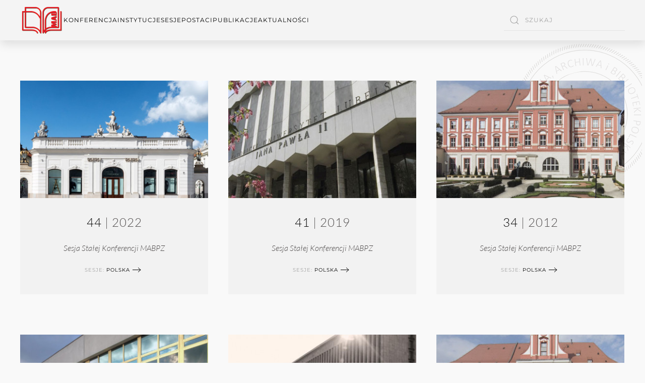

--- FILE ---
content_type: text/html; charset=utf-8
request_url: https://mabpz.org/wyniki-tagowania-sesje/tag/03-sesje/Polska?f=1
body_size: 9222
content:
<!DOCTYPE html>
<html lang="pl-pl" dir="ltr">
    <head>
        <meta name="viewport" content="width=device-width, initial-scale=1">
        <link rel="icon" href="/images/_LOGOS-KB/MABPZ-logo-150-x105.png" sizes="any">
                <link rel="apple-touch-icon" href="/templates/yootheme/packages/theme-joomla/assets/images/apple-touch-icon.png">
        <meta charset="utf-8">
	<meta name="description" content="Stała Konferencja Muzeów Archiwów i Bibliotek na Zachodzie - Oficjalny Portal Internetowy">
	<meta name="generator" content="Joomla! - Open Source Content Management">
	<title>Polska</title>
	<link href="https://mabpz.org/component/search/?layout=item&amp;f=1&amp;Itemid=164&amp;task=tag&amp;app_id=9&amp;tag=Polska&amp;format=opensearch" rel="search" title="Szukaj Stała Konferencja Muzeów Archiwów i Bibliotek na Zachodzie | MABPZ" type="application/opensearchdescription+xml">
<link href="/media/vendor/joomla-custom-elements/css/joomla-alert.min.css?0.2.0" rel="stylesheet" />
	<link href="/media/com_jce/site/css/content.min.css?badb4208be409b1335b815dde676300e" rel="stylesheet" />
	<link href="/templates/yootheme/css/theme.9.css?1754652112" rel="stylesheet" />
<script src="/media/vendor/jquery/js/jquery.min.js?3.7.1"></script>
	<script src="/media/legacy/js/jquery-noconflict.min.js?04499b98c0305b16b373dff09fe79d1290976288"></script>
	<script type="application/json" class="joomla-script-options new">{"joomla.jtext":{"ERROR":"B\u0142\u0105d","MESSAGE":"Wiadomo\u015b\u0107","NOTICE":"Uwaga","WARNING":"Ostrze\u017cenie","JCLOSE":"Zamknij","JOK":"OK","JOPEN":"Otw\u00f3rz"},"system.paths":{"root":"","rootFull":"https:\/\/mabpz.org\/","base":"","baseFull":"https:\/\/mabpz.org\/"},"csrf.token":"1a765b175b8e5c8d0f275ec41cabff18"}</script>
	<script src="/media/system/js/core.min.js?9c761ae035a6bd778a710e6c0f5ff7de049b67a3"></script>
	<script src="/media/vendor/webcomponentsjs/js/webcomponents-bundle.min.js?2.8.0" nomodule defer></script>
	<script src="/media/system/js/messages-es5.min.js?44e3f60beada646706be6569e75b36f7cf293bf9" nomodule defer></script>
	<script src="/media/system/js/joomla-hidden-mail-es5.min.js?86544755a5c7287d31511970d36b3906e8e22dba" nomodule defer></script>
	<script src="/media/system/js/joomla-hidden-mail.min.js?6829a5ca62409c5d92c27b7c42bad9e81b3a480a" type="module"></script>
	<script src="/media/system/js/messages.min.js?7425e8d1cb9e4f061d5e30271d6d99b085344117" type="module"></script>
	<script src="/media/zoo/assets/js/responsive.js?ver=20231103"></script>
	<script src="/components/com_zoo/assets/js/default.js?ver=20231103"></script>
	<script src="/media/com_widgetkit/js/maps.js" defer></script>
	<script src="/templates/yootheme/packages/theme-analytics/app/analytics.min.js?4.2.6" defer></script>
	<script src="/templates/yootheme/packages/theme-cookie/app/cookie.min.js?4.2.6" defer></script>
	<script src="/templates/yootheme/vendor/assets/uikit/dist/js/uikit.min.js?4.2.6"></script>
	<script src="/templates/yootheme/vendor/assets/uikit/dist/js/uikit-icons-copper-hill.min.js?4.2.6"></script>
	<script src="/templates/yootheme/js/theme.js?4.2.6"></script>
	<script>jQuery(function($) {
            $('.zx').closest('div').addClass('zx');
        });</script>
	<script>document.addEventListener('DOMContentLoaded', function() {
            Array.prototype.slice.call(document.querySelectorAll('a span[id^="cloak"]')).forEach(function(span) {
                span.innerText = span.textContent;
            });
        });</script>
	<script>GOOGLE_MAPS_API_KEY = "AIzaSyCNhxkQvvbeKTB9woZnMkbpkogWtvERUTw";</script>
	<script async src="https://www.googletagmanager.com/gtag/js?id=UA-2768554-20"></script>
<script>
  window.dataLayer = window.dataLayer || [];
  function gtag(){dataLayer.push(arguments);}
  gtag('js', new Date());

  gtag('config', 'UA-2768554-20');
</script>

<script>
// 01 - YT - extra script - answer help - 3 columns category view - colapsing at medium and small

document.addEventListener("DOMContentLoaded", function(event) {
    var els = document.querySelectorAll('.yoo-zoo .uk-width-1-3');

    for (var i = 0; i < els.length; i++) {
        els[i].classList.add('uk-width-1-1'),
        els[i].classList.add('uk-width-1-2@s'),
        els[i].classList.add('uk-width-1-3@m');
        els[i].classList.remove('uk-width-1-3');
    }
});




// KB - based on the above 01 - KB for 2 columns modification - columns category view - colapsing at medium and small
document.addEventListener("DOMContentLoaded", function(event) {
    var els = document.querySelectorAll('.yoo-zoo .uk-width-1-2');

    for (var i = 0; i < els.length; i++) {
        els[i].classList.add('uk-width-1-1'),
        els[i].classList.add('uk-width-1-2@m'),
        els[i].classList.remove('uk-width-1-2');
    }
});

// KB - based on the above 01 - KB for 4 columns modification - columns category view - colapsing at medium and small
document.addEventListener("DOMContentLoaded", function(event) {
    var els = document.querySelectorAll('.yoo-zoo .uk-width-1-4');

    for (var i = 0; i < els.length; i++) {
        els[i].classList.add('uk-width-1-1'),
        els[i].classList.add('uk-width-1-2@s'),
        els[i].classList.add('uk-width-1-3@m');
        els[i].classList.add('uk-width-1-4@l');
        els[i].classList.remove('uk-width-1-4');
    }
});

// KB - arrowns for menu items
 jQuery(function($) {
      $('a.add-icon-arrow-right').prepend('<i uk-icon="icon: arrow-right></i> ');
  });

// KB - side bar goes to the left

      document.addEventListener('DOMContentLoaded', function (){ 
setTimeout(Change, 50);
});
function Change() {
document.querySelector("#tm-main > div > div > div").parentNode.insertBefore(document.querySelector("#tm-sidebar"), document.querySelector("#tm-main > div > div > div"));
}
	<script>window.yootheme ||= {}; var $theme = yootheme.theme = {"i18n":{"close":{"label":"Close"},"totop":{"label":"Back to top"},"marker":{"label":"Open"},"navbarToggleIcon":{"label":"Open menu"},"paginationPrevious":{"label":"Previous page"},"paginationNext":{"label":"Next page"},"searchIcon":{"toggle":"Open Search","submit":"Submit Search"},"slider":{"next":"Next slide","previous":"Previous slide","slideX":"Slide %s","slideLabel":"%s of %s"},"slideshow":{"next":"Next slide","previous":"Previous slide","slideX":"Slide %s","slideLabel":"%s of %s"},"lightboxPanel":{"next":"Next slide","previous":"Previous slide","slideLabel":"%s of %s","close":"Close"}},"google_analytics":"UA-2768554-20","google_analytics_anonymize":"","cookie":{"mode":"consent","template":"<div class=\"tm-cookie-banner uk-section uk-section-xsmall uk-section-muted uk-position-bottom uk-position-fixed\">\n        <div class=\"uk-container uk-container-expand uk-text-center\">\n\n            By using this website, you agree to the use of cookies as described in our Privacy Policy.\n                            <button type=\"button\" class=\"js-accept uk-button uk-button-default uk-margin-small-left\" data-uk-toggle=\"target: !.uk-section; animation: true\">Ok<\/button>\n            \n                        <button type=\"button\" class=\"js-reject uk-button uk-button-default uk-margin-small-left\" data-uk-toggle=\"target: !.uk-section; animation: true\">No, Thanks<\/button>\n            \n        <\/div>\n    <\/div>","position":"bottom"}};</script>

    </head>
    <body class="">

        <div class="uk-hidden-visually uk-notification uk-notification-top-left uk-width-auto">
            <div class="uk-notification-message">
                <a href="#tm-main">Skip to main content</a>
            </div>
        </div>
    
        
        
        <div class="tm-page">

                        


<header class="tm-header-mobile uk-hidden@m" uk-header>


    
        <div class="uk-navbar-container">

            <div class="uk-container uk-container-expand">
                <nav class="uk-navbar" uk-navbar="{&quot;container&quot;:&quot;.tm-header-mobile&quot;,&quot;boundary&quot;:&quot;.tm-header-mobile .uk-navbar-container&quot;}">

                    
                                        <div class="uk-navbar-center">

                                                    <a href="https://mabpz.org/" aria-label="Powrót na start" class="uk-logo uk-navbar-item">
    <img alt="MABPZ" loading="eager" src="/templates/yootheme/cache/22/MABPZ-logo-150-x105-22ba8e08.png" srcset="/templates/yootheme/cache/22/MABPZ-logo-150-x105-22ba8e08.png 57w, /templates/yootheme/cache/10/MABPZ-logo-150-x105-10dab6b2.png 114w" sizes="(min-width: 57px) 57px" width="57" height="40"></a>
                        
                        
                    </div>
                    
                                        <div class="uk-navbar-right">

                        
                        <a uk-toggle href="#tm-dialog-mobile" class="uk-navbar-toggle">

        
        <div uk-navbar-toggle-icon></div>

        
    </a>

                    </div>
                    
                </nav>
            </div>

        </div>

    



        <div id="tm-dialog-mobile" uk-offcanvas="container: true; overlay: true" mode="slide">
        <div class="uk-offcanvas-bar uk-flex uk-flex-column">

                        <button class="uk-offcanvas-close uk-close-large" type="button" uk-close uk-toggle="cls: uk-close-large; mode: media; media: @s"></button>
            
                        <div class="uk-margin-auto-bottom uk-text-center">
                
<div class="uk-grid uk-child-width-1-1" uk-grid>    <div>
<div class="uk-panel" id="module-menu-dialog-mobile">

    
    
<ul class="uk-nav uk-nav-default uk-nav-center">
    
	<li class="item-200"><a href="/konferencja-b"> KONFERENCJA</a></li>
	<li class="item-201"><a href="/instytucje-b"> Instytucje</a></li>
	<li class="item-213"><a href="/sesje-b"> Sesje</a></li>
	<li class="item-214"><a href="/postaci-mabpz-b"> Postaci</a></li>
	<li class="item-215"><a href="/publikacje-b"> Publikacje</a></li>
	<li class="item-216"><a href="/aktualnosci-b"> Aktualności</a></li></ul>

</div>
</div>    <div>
<div class="uk-panel" id="module-tm-4">

    
    

    <form id="search-tm-4" action="/wyniki-tagowania-sesje/tag/03-sesje/Polska?layout=item&amp;f=1" method="post" role="search" class="uk-search uk-search-default uk-width-1-1"><span uk-search-icon></span><input name="searchword" placeholder="Szukaj" minlength="3" aria-label="Szukaj" type="search" class="uk-search-input"><input type="hidden" name="task" value="search"><input type="hidden" name="option" value="com_search"><input type="hidden" name="Itemid" value="164"></form>






</div>
</div></div>
            </div>
            
            
        </div>
    </div>
    
    
    

</header>





<header class="tm-header uk-visible@m" uk-header>



        <div uk-sticky media="@m" cls-active="uk-navbar-sticky" sel-target=".uk-navbar-container">
    
        <div class="uk-navbar-container">

            <div class="uk-container">
                <nav class="uk-navbar" uk-navbar="{&quot;align&quot;:&quot;left&quot;,&quot;container&quot;:&quot;.tm-header &gt; [uk-sticky]&quot;,&quot;boundary&quot;:&quot;.tm-header .uk-navbar-container&quot;}">

                                        <div class="uk-navbar-left">

                                                    <a href="https://mabpz.org/" aria-label="Powrót na start" class="uk-logo uk-navbar-item">
    <img alt="MABPZ" loading="eager" src="/templates/yootheme/cache/ce/MABPZ-logo-150-x105-ce811097.png" srcset="/templates/yootheme/cache/ce/MABPZ-logo-150-x105-ce811097.png 86w, /templates/yootheme/cache/d9/MABPZ-logo-150-x105-d9c36b31.png 150w" sizes="(min-width: 86px) 86px" width="86" height="60"></a>
                        
                                                    
<ul class="uk-navbar-nav">
    
	<li class="item-119 uk-parent"><a href="/konferencja"> KONFERENCJA</a>
	<div class="uk-navbar-dropdown"><div><ul class="uk-nav uk-navbar-dropdown-nav">

		<li class="item-321"><a href="/konferencja/historia-cele-i-zadania"> Historia, Cele i Zadania</a></li>
		<li class="item-264"><a href="/konferencja/kontakt-mabpz"> Kontakt | Sekretariat MABPZ</a></li></ul></div></div></li>
	<li class="item-120 uk-parent"><a href="/instytucje"> Instytucje</a>
	<div class="uk-navbar-dropdown uk-navbar-dropdown-width-2"><div class="uk-drop-grid uk-child-width-1-2" uk-grid><div><ul class="uk-nav uk-navbar-dropdown-nav">

		<li class="item-218 uk-parent"><a role="button" class="uk-text-danger"> GRUPA</a>
		<ul class="uk-nav-sub">

			<li class="item-219"><a href="/instytucje/w-grupie/instytucje-czlonkowskie-mabpz-me" class="uk-icon=&quot;icon: heart&quot; uk-preserve-width"><img src="/templates/yootheme/cache/b5/icon-arrow-square-dark-grey-16-b59d3699.png" srcset="/templates/yootheme/cache/b5/icon-arrow-square-dark-grey-16-b59d3699.png 16w" sizes="(min-width: 16px) 16px" width="16" height="16" class="uk-margin-small-right" alt loading="eager"> Instytucje Członkowskie</a></li>
			<li class="item-252"><a href="/instytucje/w-grupie/instytucje-czlonkowskie-byle-mabpz-me-2" class="uk-preserve-width"><img src="/templates/yootheme/cache/b5/icon-arrow-square-dark-grey-16-b59d3699.png" srcset="/templates/yootheme/cache/b5/icon-arrow-square-dark-grey-16-b59d3699.png 16w" sizes="(min-width: 16px) 16px" width="16" height="16" class="uk-margin-small-right" alt loading="eager"> Byłe Instytucje Członkowskie</a></li>
			<li class="item-221"><a href="/instytucje/w-grupie/instyucje-partnerskie-mabpz" class="uk-margin-xlarge-bottom uk-preserve-width"><img src="/templates/yootheme/cache/b5/icon-arrow-square-dark-grey-16-b59d3699.png" srcset="/templates/yootheme/cache/b5/icon-arrow-square-dark-grey-16-b59d3699.png 16w" sizes="(min-width: 16px) 16px" width="16" height="16" class="uk-margin-small-right" alt loading="eager"> Instytucje Partnerskie</a></li>
			<li class="item-222"><a href="/instytucje/w-grupie/instytucje-mabpz-wszystkie" class="uk-width-3-4 uk-button uk-button-danger uk-button-small"> WSZYSTKIE INSTYTUCJE</a></li></ul></li></ul></div><div><ul class="uk-nav uk-navbar-dropdown-nav">

		<li class="item-171 uk-parent"><a role="button" class="uk-text-danger"> KRAJ</a>
		<ul class="uk-nav-sub">

			<li class="item-170"><a href="/instytucje/kraj-instytucje-mabpz/argentyna"> Argentyna</a></li>
			<li class="item-172"><a href="/instytucje/kraj-instytucje-mabpz/australia-instytucje-mabpz"> Australia</a></li>
			<li class="item-317"><a href="/instytucje/kraj-instytucje-mabpz/dania-instytucje-mabpz"> Dania</a></li>
			<li class="item-173"><a href="/instytucje/kraj-instytucje-mabpz/francja-instytucje-mabpz"> Francja</a></li>
			<li class="item-304"><a href="/instytucje/kraj-instytucje-mabpz/hiszpania-instytucje-mabpz"> Hiszpania</a></li>
			<li class="item-174"><a href="/instytucje/kraj-instytucje-mabpz/kanada-instytucje-mabpz"> Kanada</a></li>
			<li class="item-288"><a href="/instytucje/kraj-instytucje-mabpz/niemcy-instytucje-mabpz"> Niemcy</a></li>
			<li class="item-175"><a href="/instytucje/kraj-instytucje-mabpz/polska-instytucje-mabpz"> Polska</a></li>
			<li class="item-176"><a href="/instytucje/kraj-instytucje-mabpz/szwajcaria-instytucje-mabpz"> Szwajcaria</a></li>
			<li class="item-177"><a href="/instytucje/kraj-instytucje-mabpz/usa-instytucje-mabpz"> USA</a></li>
			<li class="item-178"><a href="/instytucje/kraj-instytucje-mabpz/wegry-instytucje-mabpz"> Węgry</a></li>
			<li class="item-179"><a href="/instytucje/kraj-instytucje-mabpz/wielka-brytania-instytucje-mabpz"> Wielka Brytania</a></li>
			<li class="item-180"><a href="/instytucje/kraj-instytucje-mabpz/wlochy-instytucje-mabpz"> Włochy</a></li></ul></li></ul></div></div></div></li>
	<li class="item-121 uk-parent"><a href="/sesje" title="sesje2" class="sesje"> Sesje</a>
	<div class="uk-navbar-dropdown uk-navbar-dropdown-width-4"><div class="uk-drop-grid uk-child-width-1-4" uk-grid><div><ul class="uk-nav uk-navbar-dropdown-nav">

		<li class="item-237 uk-parent"><a role="button" class="uk-text-danger"> KRAJ</a>
		<ul class="uk-nav-sub">

			<li class="item-238"><a href="/sesje/kraj-instytucje-mabpz/argentyna-sesje-mabpz"> Argentyna</a></li>
			<li class="item-239"><a href="/sesje/kraj-instytucje-mabpz/australia-sesje-mabpz"> Australia</a></li>
			<li class="item-240"><a href="/sesje/kraj-instytucje-mabpz/francja-sesje-mabpz"> Francja</a></li>
			<li class="item-241"><a href="/sesje/kraj-instytucje-mabpz/kanada-sesje-mabpz"> Kanada</a></li>
			<li class="item-287"><a href="/sesje/kraj-instytucje-mabpz/niemcy-sesje-mabpz"> Niemcy</a></li>
			<li class="item-242"><a href="/sesje/kraj-instytucje-mabpz/polska-sesje-mabpz"> Polska</a></li>
			<li class="item-243"><a href="/sesje/kraj-instytucje-mabpz/szwajcaria-sesje-mabpz"> Szwajcaria</a></li>
			<li class="item-244"><a href="/sesje/kraj-instytucje-mabpz/usa-sesje-mabpz"> USA</a></li>
			<li class="item-245"><a href="/sesje/kraj-instytucje-mabpz/wegry-sesje-mabpz"> Węgry</a></li>
			<li class="item-246"><a href="/sesje/kraj-instytucje-mabpz/wielka-brytania-sesje-mabpz"> Wielka Brytania</a></li>
			<li class="item-248"><a href="/sesje/kraj-instytucje-mabpz/wlochy-sesje-mabpz"> Włochy</a></li>
			<li class="item-249"><a href="/sesje/kraj-instytucje-mabpz/sesje-mabpz-filtruj" class="uk-margin-medium-top uk-button uk-button-danger uk-button-small"> WSZYSTKIE SESJE</a></li></ul></li></ul></div><div><ul class="uk-nav uk-navbar-dropdown-nav">

		<li class="item-318 uk-parent"><a role="button" class="uk-text-danger"> Lata 1979 - 1994</a>
		<ul class="uk-nav-sub">

			<li class="item-322"><a href="/sesje/1979-1994/1-1979"> 1979 | 1</a></li>
			<li class="item-323"><a href="/sesje/1979-1994/2-1980"> 1980 | 2</a></li>
			<li class="item-324"><a href="/sesje/1979-1994/3-1981"> 1981 | 3</a></li>
			<li class="item-325"><a href="/sesje/1979-1994/4-1982"> 1982 | 4</a></li>
			<li class="item-326"><a href="/sesje/1979-1994/5-1983"> 1983 | 5</a></li>
			<li class="item-327"><a href="/sesje/1979-1994/6-1984"> 1984 | 6</a></li>
			<li class="item-328"><a href="/sesje/1979-1994/7-1985"> 1985 | 7</a></li>
			<li class="item-329"><a href="/sesje/1979-1994/8-1986"> 1986 | 8</a></li>
			<li class="item-330"><a href="/sesje/1979-1994/9-1987"> 1987 | 9</a></li>
			<li class="item-331"><a href="/sesje/1979-1994/10-1988"> 1988 | 10</a></li>
			<li class="item-332"><a href="/sesje/1979-1994/11-1989"> 1989 | 11</a></li>
			<li class="item-333"><a href="/sesje/1979-1994/12-1990"> 1990 | 12</a></li>
			<li class="item-334"><a href="/sesje/1979-1994/13-1991"> 1991 | 13</a></li>
			<li class="item-335"><a href="/sesje/1979-1994/14-1992"> 1992 | 14</a></li>
			<li class="item-336"><a href="/sesje/1979-1994/15-1993"> 1993 | 15</a></li>
			<li class="item-337"><a href="/sesje/1979-1994/16-1994"> 1994 | 16</a></li></ul></li></ul></div><div><ul class="uk-nav uk-navbar-dropdown-nav">

		<li class="item-340 uk-parent"><a href="#" uk-scroll class="uk-text-danger"> Lata 1995 - 2010</a>
		<ul class="uk-nav-sub">

			<li class="item-338"><a href="/sesje/1995-2010/17-1995"> 1995 | 17</a></li>
			<li class="item-339"><a href="/sesje/1995-2010/18-1996"> 1996 | 18</a></li>
			<li class="item-341"><a href="/sesje/1995-2010/19-1997"> 1997 | 19</a></li>
			<li class="item-342"><a href="/sesje/1995-2010/20-1998"> 1998 | 20</a></li>
			<li class="item-344"><a href="/sesje/1995-2010/21-1999"> 1999 | 21</a></li>
			<li class="item-345"><a href="/sesje/1995-2010/22-2000"> 2000 | 22</a></li>
			<li class="item-346"><a href="/sesje/1995-2010/23-2001"> 2001 | 23</a></li>
			<li class="item-347"><a href="/sesje/1995-2010/24-2002"> 2002 | 24</a></li>
			<li class="item-348"><a href="/sesje/1995-2010/25-2003"> 2003 | 25</a></li>
			<li class="item-349"><a href="/sesje/1995-2010/26-2004"> 2004 | 26</a></li>
			<li class="item-350"><a href="/sesje/1995-2010/27-2005"> 2005 | 27</a></li>
			<li class="item-351"><a href="/sesje/1995-2010/28-2006"> 2006 | 28</a></li>
			<li class="item-352"><a href="/sesje/1995-2010/29-2007" class="add-icon-arrow-right"> 2007 | 29</a></li>
			<li class="item-353"><a href="/sesje/1995-2010/30-2008"> 2008 | 30</a></li>
			<li class="item-354"><a href="/sesje/1995-2010/31-2009"> 2009 | 31</a></li>
			<li class="item-356"><a href="/sesje/1995-2010/32-2010"> 2010 | 32</a></li></ul></li></ul></div><div><ul class="uk-nav uk-navbar-dropdown-nav">

		<li class="item-355 uk-parent"><a href="#" uk-scroll class="uk-text-danger"> Lata 2011 - 2025</a>
		<ul class="uk-nav-sub">

			<li class="item-357"><a href="/sesje/2011-2025/33-2011"> 2011 | 33</a></li>
			<li class="item-358"><a href="/sesje/2011-2025/34-2012"> 2012 | 34</a></li>
			<li class="item-359"><a href="/sesje/2011-2025/35-2013"> 2013 | 35</a></li>
			<li class="item-360"><a href="/sesje/2011-2025/36-2014"> 2014 | 36</a></li>
			<li class="item-361"><a href="/sesje/2011-2025/37-2015"> 2015 | 37</a></li>
			<li class="item-362"><a href="/sesje/2011-2025/38-2016"> 2016 | 38</a></li>
			<li class="item-363"><a href="/sesje/2011-2025/39-2017"> 2017 | 39</a></li>
			<li class="item-364"><a href="/sesje/2011-2025/40-2018"> 2018 | 40</a></li>
			<li class="item-365"><a href="/sesje/2011-2025/41-2019"> 2019 | 41</a></li>
			<li class="item-443"><a href="/sesje/2011-2025/44-2022"> 2022 | 44</a></li>
			<li class="item-447"><a href="/sesje/2011-2025/45-2023"> 2023 | 45</a></li>
			<li class="item-528"><a href="/sesje/2011-2025/46-2024"> 2024 | 46</a></li>
			<li class="item-529"><a href="/sesje/2011-2025/47-2025"> 2025 | 47</a></li></ul></li></ul></div></div></div></li>
	<li class="item-126 uk-parent"><a href="/postaci-mabpz"> Postaci</a>
	<div class="uk-navbar-dropdown uk-navbar-dropdown-width-2"><div class="uk-drop-grid uk-child-width-1-2" uk-grid><div><ul class="uk-nav uk-navbar-dropdown-nav">

		<li class="item-367 uk-parent"><a role="button" class="uk-text-danger"> TERAZ i DAWNIEJ</a>
		<ul class="uk-nav-sub">

			<li class="item-368"><a href="/postaci-mabpz/postaci-mabpz-teraz-dawniej/postaci-wspolczesne-mabpz"> Postaci współczesne MABPZ</a></li>
			<li class="item-369"><a href="/postaci-mabpz/postaci-mabpz-teraz-dawniej/postaci-historyczne-mabpz" class="uk-margin-large-bottom"> Postaci historyczne MABPZ</a></li></ul></li>
		<li class="item-366"><a href="/postaci-mabpz/postaci-konferencji-mabpz" class="uk-width-3-4 uk-button uk-button-danger uk-button-small"> WSZYSTKIE POSTACI</a></li></ul></div><div><ul class="uk-nav uk-navbar-dropdown-nav">

		<li class="item-370 uk-parent"><a role="button" class="uk-text-danger"> GRUPA</a>
		<ul class="uk-nav-sub">

			<li class="item-371"><a href="/postaci-mabpz/postaci-mabpz-grupa-wszystkie/postaci-mabpz-inst-czlonkowskich"> Postaci Inst. Członkowskich</a></li>
			<li class="item-372"><a href="/postaci-mabpz/postaci-mabpz-grupa-wszystkie/postaci-mabpz-bylych-inst-czlonkowskich-2"> Postaci Byłych Inst. Członkowskich</a></li>
			<li class="item-373"><a href="/postaci-mabpz/postaci-mabpz-grupa-wszystkie/postaci-mabpz-inst-partnerskich"> Postaci Inst. Partnerskich</a></li>
			<li class="item-374"><a href="/postaci-mabpz/postaci-mabpz-grupa-wszystkie/postaci-mabpz-goscie-konferencji"> Goście Koneferncji</a></li></ul></li></ul></div></div></div></li>
	<li class="item-123"><a href="/publikacje"> Publikacje</a></li>
	<li class="item-122"><a href="/aktualnosci"> Aktualności</a></li></ul>

                        
                        
                    </div>
                    
                    
                                        <div class="uk-navbar-right">

                        
                                                    
<div class="uk-navbar-item" id="module-tm-3">

    
    

    <form id="search-tm-3" action="/wyniki-tagowania-sesje/tag/03-sesje/Polska?layout=item&amp;f=1" method="post" role="search" class="uk-search uk-search-default"><span uk-search-icon></span><input name="searchword" placeholder="Szukaj" minlength="3" aria-label="Szukaj" type="search" class="uk-search-input"><input type="hidden" name="task" value="search"><input type="hidden" name="option" value="com_search"><input type="hidden" name="Itemid" value="164"></form>






</div>

                        
                    </div>
                    
                </nav>
            </div>

        </div>

        </div>
    







</header>

            
            

            <main id="tm-main"  class="tm-main uk-section uk-section-default" uk-height-viewport="expand: true">

                                <div class="uk-container">

                    
                            
                
                <div id="system-message-container" aria-live="polite"></div>

                <div class="yoo-zoo blog-uikit3 blog-uikit3-tag">

	
	<div class="uk-grid" uk-grid><div class="uk-width-1-3">
<article class="uk-article">
	



	
<div class="uk-margin element element-imagepro">
	<div class="uk-animation-toggle uk-align-center uk-text-center uk-animation-scale-up"><div class="uk-animation-shake">
    <a class="zx" href="/sesje/2011-2025/44-2022" title="XLII - 42. Sesja Stalej Konferencji MABPZ">
                <img src="/media/zoo/images/044_2022_short_7943547dea8740927f84672d41ed3106.jpg" alt="XLII - 42. Sesja Stalej Konferencji MABPZ" width="385" height="240" title="XLII - 42. Sesja Stalej Konferencji MABPZ" />    </a>
</div></div></div>


	 <a title="44" href="/sesje/2011-2025/44-2022">44</a> 
 <span> | 2022</span> 
 <div class="el-meta uk-margin uk-text-meta uk-margin-bottom-remove uk-margin-top-remove">Sesja Stałej Konferencji MABPZ</div> 
 <div class="uk-text-center uk-margin-bottom uk-margin-top-remove"><div class="uk-button uk-button-small uk-button-text uk-text-muted uk-margin-bottom uk-margin-top-remove"><span style="uk-article-meta">SESJE: </span><a href="/sesje/kraj-instytucje-mabpz/polska-sesje-mabpz">Polska</a></div></div> 


</article>

<article class="uk-article">
	



	
<div class="uk-margin element element-imagepro">
	<div class="uk-animation-toggle uk-align-center uk-text-center uk-animation-scale-up"><div class="uk-animation-shake">
    <a class="zx" href="/sesje/1995-2010/32-2010" title="XXXII - 32. Sesja Stalej Konferencji MABPZ">
                <img src="/media/zoo/images/032-2010_short_587d16108f4181998298f740432d7590.jpg" alt="XXXII - 32. Sesja Stalej Konferencji MABPZ" width="385" height="240" title="XXXII - 32. Sesja Stalej Konferencji MABPZ" />    </a>
</div></div></div>


	 <a title="32" href="/sesje/1995-2010/32-2010">32</a> 
 <span> | 2010</span> 
 <div class="el-meta uk-margin uk-text-meta uk-margin-bottom-remove uk-margin-top-remove">Sesja Stałej Konferencji MABPZ</div> 
 <div class="uk-text-center uk-margin-bottom uk-margin-top-remove"><div class="uk-button uk-button-small uk-button-text uk-text-muted uk-margin-bottom uk-margin-top-remove"><span style="uk-article-meta">SESJE: </span><a href="/sesje/kraj-instytucje-mabpz/polska-sesje-mabpz">Polska</a></div></div> 


</article>

<article class="uk-article">
	



	
<div class="uk-margin element element-imagepro">
	<div class="uk-animation-toggle uk-align-center uk-text-center uk-animation-scale-up"><div class="uk-animation-shake">
    <a class="zx" href="/sesje/1995-2010/17-1995" title="XVII - 17. Sesja Stalej Konferencji MABPZ">
                <img src="/media/zoo/images/017_1995_short-2_05fb7e0a4d71d126740bdd72d561c258.jpg" alt="XVII - 17. Sesja Stalej Konferencji MABPZ" width="385" height="240" title="XVII - 17. Sesja Stalej Konferencji MABPZ" />    </a>
</div></div></div>


	 <a title="17" href="/sesje/1995-2010/17-1995">17</a> 
 <span> | 1995</span> 
 <div class="el-meta uk-margin uk-text-meta uk-margin-bottom-remove uk-margin-top-remove">Sesja Stałej Konferencji MABPZ</div> 
 <div class="uk-text-center uk-margin-bottom uk-margin-top-remove"><div class="uk-button uk-button-small uk-button-text uk-text-muted uk-margin-bottom uk-margin-top-remove"><span style="uk-article-meta">SESJE: </span><a href="/sesje/kraj-instytucje-mabpz/polska-sesje-mabpz">Polska</a></div></div> 


</article>
</div><div class="uk-width-1-3">
<article class="uk-article">
	



	
<div class="uk-margin element element-imagepro">
	<div class="uk-animation-toggle uk-align-center uk-text-center uk-animation-scale-up"><div class="uk-animation-shake">
    <a class="zx" href="/sesje/2011-2025/41-2019" title="XVII - 17. Sesja Stalej Konferencji MABPZ">
                <img src="/media/zoo/images/017_1995_short-2_05fb7e0a4d71d126740bdd72d561c258.jpg" alt="XVII - 17. Sesja Stalej Konferencji MABPZ" width="385" height="240" title="XVII - 17. Sesja Stalej Konferencji MABPZ" />    </a>
</div></div></div>


	 <a title="41" href="/sesje/2011-2025/41-2019">41</a> 
 <span> | 2019</span> 
 <div class="el-meta uk-margin uk-text-meta uk-margin-bottom-remove uk-margin-top-remove">Sesja Stałej Konferencji MABPZ</div> 
 <div class="uk-text-center uk-margin-bottom uk-margin-top-remove"><div class="uk-button uk-button-small uk-button-text uk-text-muted uk-margin-bottom uk-margin-top-remove"><span style="uk-article-meta">SESJE: </span><a href="/sesje/kraj-instytucje-mabpz/polska-sesje-mabpz">Polska</a></div></div> 


</article>

<article class="uk-article">
	



	
<div class="uk-margin element element-imagepro">
	<div class="uk-animation-toggle uk-align-center uk-text-center uk-animation-scale-up"><div class="uk-animation-shake">
    <a class="zx" href="/sesje/1995-2010/26-2004" title="XXVI - 26. Sesja Stalej Konferencji MABPZ">
                <img src="/media/zoo/images/026_2004_Polska_670834f891ba8a8f0418d0ba6d7ed04b.jpg" alt="XXVI - 26. Sesja Stalej Konferencji MABPZ" width="385" height="240" title="XXVI - 26. Sesja Stalej Konferencji MABPZ" />    </a>
</div></div></div>


	 <a title="26" href="/sesje/1995-2010/26-2004">26</a> 
 <span> | 2004</span> 
 <div class="el-meta uk-margin uk-text-meta uk-margin-bottom-remove uk-margin-top-remove">Sesja Stałej Konferencji MABPZ</div> 
 <div class="uk-text-center uk-margin-bottom uk-margin-top-remove"><div class="uk-button uk-button-small uk-button-text uk-text-muted uk-margin-bottom uk-margin-top-remove"><span style="uk-article-meta">SESJE: </span><a href="/sesje/kraj-instytucje-mabpz/polska-sesje-mabpz">Polska</a></div></div> 


</article>
</div><div class="uk-width-1-3">
<article class="uk-article">
	



	
<div class="uk-margin element element-imagepro">
	<div class="uk-animation-toggle uk-align-center uk-text-center uk-animation-scale-up"><div class="uk-animation-shake">
    <a class="zx" href="/sesje/2011-2025/34-2012" title="34. Sesja MABPZ Wrocław 2012">
                <img src="/media/zoo/images/034-2012__short_cafad1f496fc7dd5c8945cef4a64160c.jpg" alt="34. Sesja MABPZ Wrocław 2012" width="385" height="240" title="34. Sesja MABPZ Wrocław 2012" />    </a>
</div></div></div>


	 <a title="34" href="/sesje/2011-2025/34-2012">34</a> 
 <span> | 2012</span> 
 <div class="el-meta uk-margin uk-text-meta uk-margin-bottom-remove uk-margin-top-remove">Sesja Stałej Konferencji MABPZ</div> 
 <div class="uk-text-center uk-margin-bottom uk-margin-top-remove"><div class="uk-button uk-button-small uk-button-text uk-text-muted uk-margin-bottom uk-margin-top-remove"><span style="uk-article-meta">SESJE: </span><a href="/sesje/kraj-instytucje-mabpz/polska-sesje-mabpz">Polska</a></div></div> 


</article>

<article class="uk-article">
	



	
<div class="uk-margin element element-imagepro">
	<div class="uk-animation-toggle uk-align-center uk-text-center uk-animation-scale-up"><div class="uk-animation-shake">
    <a class="zx" href="/sesje/1995-2010/18-1996" title="XXV - 25. Sesja Stalej Konferencji MABPZ">
                <img src="/media/zoo/images/018-1996_short_f582eb21fa86dd12d6caa4f97ee407e7.jpg" alt="XXV - 25. Sesja Stalej Konferencji MABPZ" width="385" height="240" title="XXV - 25. Sesja Stalej Konferencji MABPZ" />    </a>
</div></div></div>


	 <a title="18" href="/sesje/1995-2010/18-1996">18</a> 
 <span> | 1996</span> 
 <div class="el-meta uk-margin uk-text-meta uk-margin-bottom-remove uk-margin-top-remove">Sesja Stałej Konferencji MABPZ</div> 
 <div class="uk-text-center uk-margin-bottom uk-margin-top-remove"><div class="uk-button uk-button-small uk-button-text uk-text-muted uk-margin-bottom uk-margin-top-remove"><span style="uk-article-meta">SESJE: </span><a href="/sesje/kraj-instytucje-mabpz/polska-sesje-mabpz">Polska</a></div></div> 


</article>
</div></div>

</div>

                
                        
                </div>
                
            </main>

            
<div id="module-167" class="builder"><!-- Builder #module-167 -->
<div class="uk-visible@m uk-section-primary uk-section uk-section-xsmall" uk-scrollspy="target: [uk-scrollspy-class]; cls: uk-animation-slide-top-small; delay: false;">
    
        
        
        
            
                                <div class="uk-container">                
                    <div class="uk-visible@m uk-grid tm-grid-expand uk-child-width-1-1 uk-grid-margin">
<div class="uk-width-1-1@m uk-visible@m">
    
        
            
            
            
                
                    
<div class="uk-panel uk-flex uk-flex-center uk-text-center uk-visible@m" id="FooterManu" uk-scrollspy-class>
    
    
<ul class="uk-nav uk-nav-default">
    
	<li class="item-200"><a href="/konferencja-b"> KONFERENCJA</a></li>
	<li class="item-201"><a href="/instytucje-b"> Instytucje</a></li>
	<li class="item-213"><a href="/sesje-b"> Sesje</a></li>
	<li class="item-214"><a href="/postaci-mabpz-b"> Postaci</a></li>
	<li class="item-215"><a href="/publikacje-b"> Publikacje</a></li>
	<li class="item-216"><a href="/aktualnosci-b"> Aktualności</a></li></ul>

</div>
                
            
        
    
</div></div>
                                </div>                
            
        
    
</div></div>
<div id="module-159" class="builder"><!-- Builder #module-159 -->
<div class="uk-section-default uk-section uk-section-xsmall">
    
        
        
        
            
                                <div class="uk-container">                
                    <div class="uk-grid tm-grid-expand uk-child-width-1-1 uk-grid-margin">
<div class="uk-width-1-1@m">
    
        
            
            
            
                
                    
<div class="uk-icon-button uk-align-center uk-margin-small uk-margin-remove-bottom uk-text-center"><a href="#" title="DO GÓRY" uk-totop uk-scroll></a></div>
                
            
        
    
</div></div>
                                </div>                
            
        
    
</div></div>
<div id="module-144" class="builder"><!-- Builder #module-144 -->
<div class="uk-section-secondary uk-section-overlap uk-section uk-section-small" uk-scrollspy="target: [uk-scrollspy-class]; cls: uk-animation-slide-top-small; delay: false;">
    
        
        
        
            
                                <div class="uk-container">                
                    <div class="uk-grid tm-grid-expand uk-child-width-1-1 uk-grid-margin">
<div class="uk-grid-item-match uk-flex-middle uk-width-1-1@m">
    
        
            
            
                        <div class="uk-panel uk-width-1-1">            
                
                    
<div class="uk-margin-remove-vertical uk-text-center" uk-scrollspy-class>
        <a class="el-link" href="/konferencja"><img src="/templates/yootheme/cache/dd/MABPZ-logo-150-x105-dd46b444.png" srcset="/templates/yootheme/cache/dd/MABPZ-logo-150-x105-dd46b444.png 85w, /templates/yootheme/cache/fb/MABPZ-logo-150-x105-fb05bca9.png 149w" sizes="(min-width: 85px) 85px" width="85" height="60" class="el-image" alt="Stała Konferencja Muzeów, Archiwów i Bibliotek Polskich na Zachodzie | MABPZ" loading="lazy"></a>    
    
</div>
<h4 class="uk-text-muted uk-margin-small" uk-scrollspy-class>        <p style="text-align: center;">Stała Konferencja <br/>Muzeów, Archiwów i Bibliotek Polskich na Zachodzie</p>    </h4>
                
                        </div>            
        
    
</div></div><div class="uk-grid tm-grid-expand uk-margin-medium" uk-grid>
<div class="uk-width-1-3@s">
    
        
            
            
            
                
                    
<h6 class="uk-h6 uk-text-muted uk-text-center" uk-scrollspy-class>        Sekretariat    </h6><div class="uk-panel uk-margin uk-text-center" uk-scrollspy-class><p>The Polish Museum of America<br /><em>Muzeum Polskie w Ameryce</em><br />984 N. Milwaukee Ave.<br />Chicago, IL. 60642<br />USA<br /><br /></p></div>
                
            
        
    
</div>
<div class="uk-width-1-3@s">
    
        
            
            
            
                
                    
<h6 class="uk-h6 uk-text-muted uk-margin-remove-bottom uk-text-center" uk-scrollspy-class>        Kontakt    </h6><div class="uk-panel uk-margin uk-text-center" uk-scrollspy-class><p><joomla-hidden-mail class="uk-link-reset"  is-link="1" is-email="1" first="aW5mbw==" last="cG9saXNobXVzZXVtb2ZhbWVyaWNhLm9yZw==" text="aW5mb0Bwb2xpc2htdXNldW1vZmFtZXJpY2Eub3Jn" base="" >Ten adres pocztowy jest chroniony przed spamowaniem. Aby go zobaczyć, konieczne jest włączenie w przeglądarce obsługi JavaScript.</joomla-hidden-mail><br />+1-773-384-3352 [ext. 2111]</p>
</div>
<div class="uk-text-xsmall uk-margin uk-text-center" uk-scrollspy-class>
    
    
        
        
<a class="el-content uk-button uk-button-text uk-button-small" title="Sekretariat Stałej Konferencji MABPZ" href="/konferencja/kontakt-mabpz">
    
        Więcej info    
    
</a>

        
    
    
</div>

                
            
        
    
</div>
<div class="uk-width-1-3@s">
    
        
            
            
            
                
                    
<h6 class="uk-h6 uk-text-muted uk-text-center" uk-scrollspy-class>        UWAGA    </h6><div class="uk-panel uk-margin uk-text-center" uk-scrollspy-class><p>Z Sekretariatem MABPZ<br />prosimy kontaktować się tylko w kwestiach dotyczących Konferencji.</p></div>
                
            
        
    
</div></div>
                                </div>                
            
        
    
</div>
<div class="uk-text-small uk-text-muted uk-section-default uk-section uk-section-small">
    
        
        
        
            
                                <div class="uk-container">                
                    <div class="uk-grid tm-grid-expand uk-grid-collapse uk-child-width-1-1">
<div class="uk-width-1-1@m">
    
        
            
            
            
                
                    <div class="uk-panel uk-text-small uk-margin uk-text-center"><p>Niniejszy portal internetowy Stałej Konferencji Muzeów, Archiwów i Bibliotek Polskich na Zachodzie (MABPZ) został zainicjowany i był prowadzony do 2018 roku przez pracowników Polskiego Instytutu Naukowego w Kanadzie i Biblioteki im. Wandy Stachiewicz.<br /><a class="uk-button uk-button-text" title="Polski Instytut Naukowy w Kanadzie" href="https://www.polishinstitute.org/" target="_blank" rel="noopener">www.polishinstitute.org</a></p></div><div class="uk-panel uk-text-small uk-margin uk-text-center"><p>Dofinansowano ze środków Ministra Kultury i Dziedzictwa Narodowego pochodzących z Funduszu Promocji Kultury, uzyskanych z dopłat ustanowionych w grach objętych monopolem państwa, zgodnie z art. 80 ust. 1 ustawy z dnia 19 listopada 2009 r. o grach hazardowych<br /><a class="uk-button uk-button-text" title="Ministerstwo Kultury i Dziedzictwa Narodowego" href="http://mkidn.gov.pl" target="_blank" rel="noopener">www.mkidn.gov.pl</a></p>
</div><div class="uk-panel uk-text-small uk-margin-remove-vertical uk-text-center"><p>Przy współpracy z Fundacją Silva Rerum Polonarum z Częstochowy<br /><a class="uk-button uk-button-text" title="Fundacja Silva Rerum Polonarum" href="http://fundacjasrp.pl/index.html" target="_blank" rel="noopener">www.fundacjasrp.pl</a></p>
<p>Od 2020 r., projekt finansowany jest ze środków Ministra Kultury, Dziedzictwa Narodowego i Sportu pochodzących z Funduszu Promocji Kultury - państwowego funduszu celowego; dzięki wsparciu Narodowego Instytutu Polskiego Dziedzictwa Kulturowego za Granicą - Polonika<br /><a class="uk-button uk-button-text" title="Instytut Polonika" href="https://polonika.pl/" target="_blank" rel="noopener">www.polonika.pl</a></p>
<p>Deklaracja dostępności strony internetowej<br /><a class="uk-button uk-button-text" title="Deklaracja Dostępnści Pobierz PDF" href="/images/_KONFERENCJA/Deklarajca dostepnosci_www-MABPZ-org_2024-01-12.pdf" target="_blank" rel="noopener">Deklaracja PDF pobierz</a></p></div>
                
            
        
    
</div></div><div class="uk-margin-medium uk-container uk-container-small"><div class="uk-grid tm-grid-expand uk-grid-row-large" uk-grid>
<div class="uk-grid-item-match uk-flex-middle uk-width-1-5@s uk-width-1-5@m uk-width-1-5@l uk-width-1-5@xl">
    
        
            
            
                        <div class="uk-panel uk-width-1-1">            
                
                    
                
                        </div>            
        
    
</div>
<div class="uk-grid-item-match uk-width-1-5@s uk-width-1-5@m uk-width-1-5@l uk-width-1-5@xl">
        <div class="uk-tile-default uk-tile uk-padding-remove uk-flex uk-flex-middle">    
        
            
            
                        <div class="uk-panel uk-width-1-1">            
                
                    
<div class="uk-margin uk-text-center">
        <a class="el-link tm-box-decoration-secondary uk-inline" href="http://mkidn.gov.pl/" target="_blank"><img src="/templates/yootheme/cache/39/mkidn_logo-100x-39999e82.png" srcset="/templates/yootheme/cache/39/mkidn_logo-100x-39999e82.png 75w, /templates/yootheme/cache/01/mkidn_logo-100x-01baec6f.png 100w" sizes="(min-width: 75px) 75px" width="75" height="44" class="el-image" alt="Ministerstwo Kultury i Dziedzictwa Narodowego" loading="lazy"></a>    
    
</div>
                
                        </div>            
        
        </div>    
</div>
<div class="uk-width-1-5@s uk-width-1-5@m uk-width-1-5@l uk-width-1-5@xl">
    
        
            
            
            
                
                    
<div class="uk-margin uk-text-center">
        <a class="el-link tm-box-decoration-secondary uk-inline" href="http://fundacjasrp.pl/" target="_blank"><img src="/templates/yootheme/cache/9e/FSRP_logo-new-3-9e07d871.png" srcset="/templates/yootheme/cache/9e/FSRP_logo-new-3-9e07d871.png 35w, /templates/yootheme/cache/06/FSRP_logo-new-3-06fc4783.png 70w" sizes="(min-width: 35px) 35px" width="35" height="43" class="el-image" alt="Fundacja Silva Rerum Polonarum Częstochowa" loading="lazy"></a>    
    
</div>
                
            
        
    
</div>
<div class="uk-width-1-5@s uk-width-1-5@m uk-width-1-5@l uk-width-1-5@xl">
    
        
            
            
            
                
                    
<div class="uk-margin uk-text-center">
        <a class="el-link tm-box-decoration-secondary uk-inline" href="https://polonika.pl/" target="_blank"><img src="/templates/yootheme/cache/ee/3-POLONIKA-weby-eefe571f.png" srcset="/templates/yootheme/cache/ee/3-POLONIKA-weby-eefe571f.png 75w, /templates/yootheme/cache/8c/3-POLONIKA-weby-8c686d17.png 150w" sizes="(min-width: 75px) 75px" width="75" height="47" class="el-image" alt="Instytut Polonika" loading="lazy"></a>    
    
</div>
                
            
        
    
</div>
<div class="uk-width-1-5@s uk-width-1-5@m uk-width-1-5@l uk-width-1-5@xl">
    
        
            
            
            
                
                    
                
            
        
    
</div></div></div>
                                </div>                
            
        
    
</div></div>

            
        </div>

        
        

    </body>
</html>
